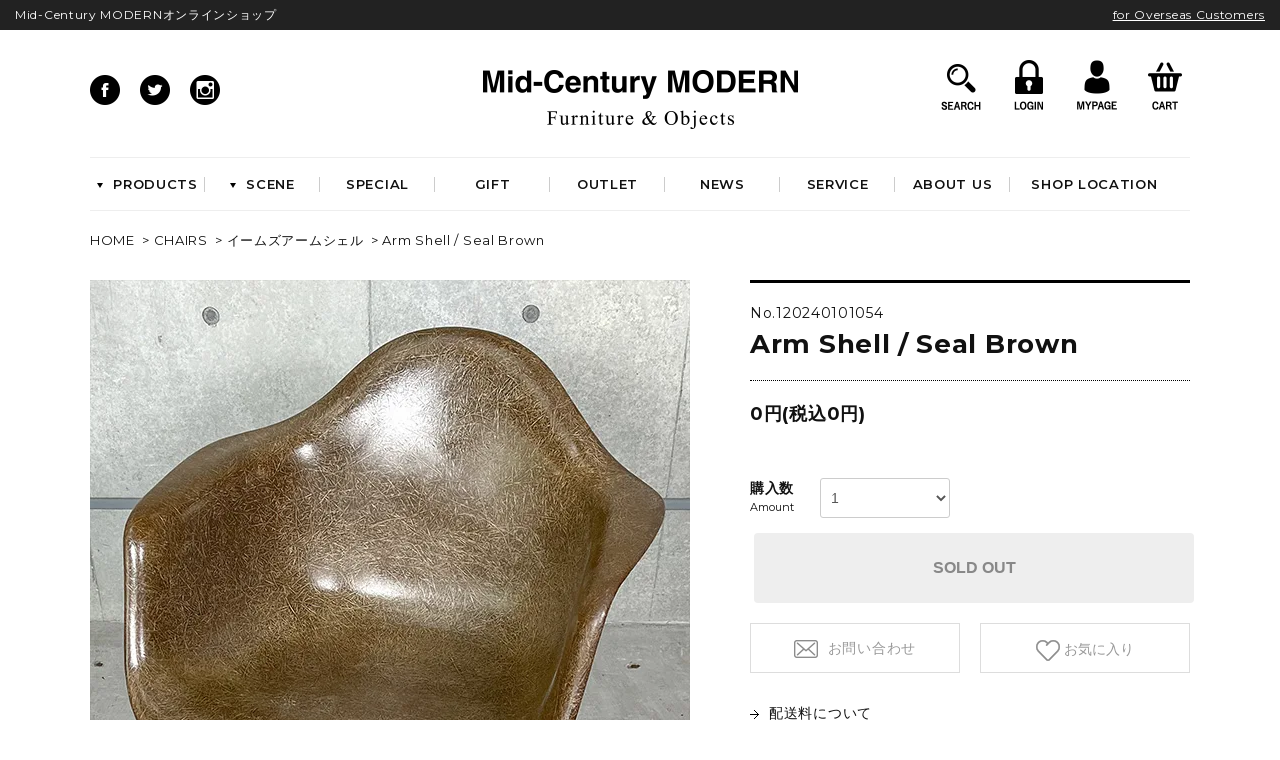

--- FILE ---
content_type: text/html; charset=EUC-JP
request_url: https://mid-centurymodern.com/?pid=181982955
body_size: 8684
content:
<!DOCTYPE html PUBLIC "-//W3C//DTD XHTML 1.0 Transitional//EN" "http://www.w3.org/TR/xhtml1/DTD/xhtml1-transitional.dtd">
<html xmlns:og="http://ogp.me/ns#" xmlns:fb="http://www.facebook.com/2008/fbml" xmlns:mixi="http://mixi-platform.com/ns#" xmlns="http://www.w3.org/1999/xhtml" xml:lang="ja" lang="ja" dir="ltr">
<head>
<meta http-equiv="content-type" content="text/html; charset=euc-jp" />
<meta http-equiv="X-UA-Compatible" content="IE=edge,chrome=1" />
<title>Arm Shell / Seal Brown - Mid-Century MODERN</title>
<meta name="Keywords" content="Arm Shell / Seal Brown,Mid-Century MODERN" />
<meta name="Description" content="「Mid-Century MODERN」ヴィンテージの椅子やテーブル、照明、収納家具などの他、ハーマンミラー社やヴィトラ社の正規現行品やショップオリジナルのラグマット、当時の家具と相性の良い時計などの雑貨、テーブルウェアなどを取り扱っています。中でもミッドセンチュリーのアイコン的アイテムともいえるイームズのシェルチェアは国内屈指の品揃えを誇ります。" />
<meta name="Author" content="" />
<meta name="Copyright" content="B&#039;s INTERNATIONAL" />
<meta http-equiv="content-style-type" content="text/css" />
<meta http-equiv="content-script-type" content="text/javascript" />
<link rel="stylesheet" href="https://mid-centurymodern.com/css/framework/colormekit.css" type="text/css" />
<link rel="stylesheet" href="https://mid-centurymodern.com/css/framework/colormekit-responsive.css" type="text/css" />
<link rel="stylesheet" href="https://img07.shop-pro.jp/PA01398/829/css/1/index.css?cmsp_timestamp=20260118173203" type="text/css" />
<link rel="stylesheet" href="https://img07.shop-pro.jp/PA01398/829/css/1/product.css?cmsp_timestamp=20260118173203" type="text/css" />

<link rel="alternate" type="application/rss+xml" title="rss" href="https://mid-centurymodern.com/?mode=rss" />
<link rel="shortcut icon" href="https://img07.shop-pro.jp/PA01398/829/favicon.ico?cmsp_timestamp=20260112143204" />
<script type="text/javascript" src="//ajax.googleapis.com/ajax/libs/jquery/1.11.0/jquery.min.js" ></script>
<meta property="og:title" content="Arm Shell / Seal Brown - Mid-Century MODERN" />
<meta property="og:description" content="「Mid-Century MODERN」ヴィンテージの椅子やテーブル、照明、収納家具などの他、ハーマンミラー社やヴィトラ社の正規現行品やショップオリジナルのラグマット、当時の家具と相性の良い時計などの雑貨、テーブルウェアなどを取り扱っています。中でもミッドセンチュリーのアイコン的アイテムともいえるイームズのシェルチェアは国内屈指の品揃えを誇ります。" />
<meta property="og:url" content="https://mid-centurymodern.com?pid=181982955" />
<meta property="og:site_name" content="Mid-Century MODERN" />
<meta property="og:image" content="https://img07.shop-pro.jp/PA01398/829/product/181982955.jpg?cmsp_timestamp=20240731121807"/>
<!-- Global site tag (gtag.js) - Google Analytics -->
<script async src="https://www.googletagmanager.com/gtag/js?id=UA-79686525-1"></script>
<script>
  window.dataLayer = window.dataLayer || [];
  function gtag(){dataLayer.push(arguments);}
  gtag('js', new Date());

  gtag('config', 'UA-79686525-1');
</script>
<meta name="facebook-domain-verification" content="lh8pva9h1360ii4zrhn8b5hhta7420" />
<script>
  var Colorme = {"page":"product","shop":{"account_id":"PA01398829","title":"Mid-Century MODERN"},"basket":{"total_price":0,"items":[]},"customer":{"id":null},"inventory_control":"product","product":{"shop_uid":"PA01398829","id":181982955,"name":"Arm Shell \/ Seal Brown","model_number":"120240101054","stock_num":0,"sales_price":0,"sales_price_including_tax":0,"variants":[],"category":{"id_big":2339799,"id_small":1},"groups":[{"id":2991823}],"members_price":0,"members_price_including_tax":0}};

  (function() {
    function insertScriptTags() {
      var scriptTagDetails = [];
      var entry = document.getElementsByTagName('script')[0];

      scriptTagDetails.forEach(function(tagDetail) {
        var script = document.createElement('script');

        script.type = 'text/javascript';
        script.src = tagDetail.src;
        script.async = true;

        if( tagDetail.integrity ) {
          script.integrity = tagDetail.integrity;
          script.setAttribute('crossorigin', 'anonymous');
        }

        entry.parentNode.insertBefore(script, entry);
      })
    }

    window.addEventListener('load', insertScriptTags, false);
  })();
</script>
<script async src="https://zen.one/analytics.js"></script>
</head>
<body>
<meta name="colorme-acc-payload" content="?st=1&pt=10029&ut=181982955&at=PA01398829&v=20260121183040&re=&cn=ca44a2aebd64ff81024a6a13daaaa8bb" width="1" height="1" alt="" /><script>!function(){"use strict";Array.prototype.slice.call(document.getElementsByTagName("script")).filter((function(t){return t.src&&t.src.match(new RegExp("dist/acc-track.js$"))})).forEach((function(t){return document.body.removeChild(t)})),function t(c){var r=arguments.length>1&&void 0!==arguments[1]?arguments[1]:0;if(!(r>=c.length)){var e=document.createElement("script");e.onerror=function(){return t(c,r+1)},e.src="https://"+c[r]+"/dist/acc-track.js?rev=3",document.body.appendChild(e)}}(["acclog001.shop-pro.jp","acclog002.shop-pro.jp"])}();</script><link href="https://fonts.googleapis.com/css?family=Montserrat:400,500,600,700,800,900" rel="stylesheet">
<div id="Header">
  <ul class="upper">
    <li class="shop">Mid-Century MODERNオンラインショップ</li>
    <li class="lang"><a href="/?mode=f4">for Overseas Customers</a></li>
  </ul>
  <div class="navigation">
    <div class="frame">
      <ul class="snsList">
        <li><a href="https://www.facebook.com/MidCenturyMODERN.Tokyo/" target="_blank"><img src="https://img21.shop-pro.jp/PA01398/829/etc/ico_cmn_fb.png" width="30" height="30" /></a></li>
        <li><a href="https://twitter.com/midcentury_mod" target="_blank"><img src="https://img21.shop-pro.jp/PA01398/829/etc/ico_cmn_twitter.png" width="30" height="30" /></a></li>
        <li><a href="https://www.instagram.com/midcenturymoderntokyo/" target="_blank"><img src="https://img21.shop-pro.jp/PA01398/829/etc/ico_cmn_insta.png" width="30" height="30" /></a></li>
      </ul>
			<h1 class="logo"><a href="./"><img src="https://img21.shop-pro.jp/PA01398/829/etc/ico_cmn_mcm.png" width="315" height="60" /></a></h1>
      <ul class="userList">
        <li>
					<a href="javascript:void(0);" class="btnSearch"><img src="https://img21.shop-pro.jp/PA01398/829/etc/ico_cmn_search.png" width="50" height="50" /></a>
				</li>
        
																				<li><a href="https://mid-centurymodern.com/?mode=login&shop_back_url=https%3A%2F%2Fmid-centurymodern.com%2F"><img src="https://img21.shop-pro.jp/PA01398/829/etc/ico_cmn_login.png" width="50" height="50" /></a></li>
														
        <li>
					<a href="https://mid-centurymodern.com/?mode=myaccount"><img src="https://img21.shop-pro.jp/PA01398/829/etc/ico_cmn_mypage.png" width="50" height="50" /></a>
				</li>
        <li><a href="https://mid-centurymodern.com/cart/proxy/basket?shop_id=PA01398829&shop_domain=mid-centurymodern.com"><img src="https://img21.shop-pro.jp/PA01398/829/etc/ico_cmn_cart.png" width="50" height="50" /></a></li>
      </ul>
      <div class="scroll">
        <ul class="menuList">
          <li class="product"><a href="javascript:void(0);"><img src="https://img21.shop-pro.jp/PA01398/829/etc/ico_cmn_arr_01.png" width="6" height="5" alt="&gt;" class="ico" />PRODUCTS</a></li>
          <li class="scene"><a href="javascript:void(0);"><img src="https://img21.shop-pro.jp/PA01398/829/etc/ico_cmn_arr_01.png" width="6" height="5" alt="&gt;" class="ico" />SCENE</a></li>
          <li class="topics"><a href="/?mode=f1">SPECIAL</a></li>
          <li class="gift"><a href="/?mode=grp&gid=1692044 ">GIFT</a></li>
          <li class="outlet"><a href="/?mode=grp&gid=1692043">OUTLET</a></li>
          <li class="news"><a href="https://news.mid-centurymodern.com/">NEWS</a></li>
					<li class="about"><a href="/?mode=f5">SERVICE</a></li>
					<li class="about"><a href="/?mode=f3">ABOUT US</a></li>
          <li class="location"><a href="/#TopShop">SHOP LOCATION</a></li>
        </ul>
      </div>
    </div>
  </div>
  <div class="pulldown">
    <ul class="pdList">
      <li class="pdProducts">
        <div class="frame">
          <div class="wrap">
            <dl>
              <dt><a href="/?mode=cate&cbid=2339799&csid=0"><img src="https://img21.shop-pro.jp/PA01398/829/etc/ico_cmn_arr_03.png" width="15" height="15" alt="&gt;" class="ico" />CHAIRS</a></dt>
							<dd><a href="/?mode=cate&cbid=2339799&csid=1">イームズアームシェル</a></dd>
							<dd><a href="/?mode=cate&cbid=2339799&csid=2">イームズサイドシェル</a></dd>
							<dd><a href="/?mode=cate&cbid=2339799&csid=3">イームズベース</a></dd>
							<dd><a href="/?mode=cate&cbid=2339799&csid=4">ダイニングチェア</a></dd>
							<dd><a href="/?mode=cate&cbid=2339799&csid=5">ラウンジチェア</a></dd>
							<dd><a href="/?mode=cate&cbid=2339799&csid=6">ワークチェア</a></dd>
							<dd><a href="/?mode=cate&cbid=2339799&csid=7">ベンチ&amp;スツール</a></dd>
							<dd><a href="/?mode=cate&cbid=2339799&csid=8">シートパッド&amp;クッション</a></dd>
							<dd><a href="/?mode=cate&cbid=2339799&csid=9">パーツ&amp;リペア</a></dd>
            </dl>
          </div>
          <div class="wrap">
            <dl>
              <dt><a href="/?mode=cate&cbid=2340638&csid=0"><img src="https://img21.shop-pro.jp/PA01398/829/etc/ico_cmn_arr_03.png" width="15" height="15" alt="&gt;" class="ico" />TABLES</a></dt>
							<dd><a href="/?mode=cate&cbid=2340638&csid=1">ダイニングテーブル</a></dd>
							<dd><a href="/?mode=cate&cbid=2340638&csid=2">コーヒーテーブル</a></dd>
							<dd><a href="/?mode=cate&cbid=2340638&csid=3">サイドテーブル</a></dd>
							<dd><a href="/?mode=cate&cbid=2340638&csid=4">デスク&amp;ビューロ</a></dd>
              <dt><a href="/?mode=cate&cbid=2340639&csid=0"><img src="https://img21.shop-pro.jp/PA01398/829/etc/ico_cmn_arr_03.png" width="15" height="15" alt="&gt;" class="ico" />LIGHTING</a></dt>
							<dd><a href="/?mode=cate&cbid=2340639&csid=1">シーリングライト</a></dd>
							<dd><a href="/?mode=cate&cbid=2340639&csid=2">フロアライト</a></dd>
							<dd><a href="/?mode=cate&cbid=2340639&csid=3">テーブルライト&amp;タスクライト</a></dd>
							<dd><a href="/?mode=cate&cbid=2340639&csid=4">電球</a></dd>
              <dt><a href="/?mode=cate&cbid=2340640&csid=0"><img src="https://img21.shop-pro.jp/PA01398/829/etc/ico_cmn_arr_03.png" width="15" height="15" alt="&gt;" class="ico" />SOFAS</a></dt>
							<dd><a href="/?mode=cate&cbid=2340640&csid=1">2人掛けソファ</a></dd>
							<dd><a href="/?mode=cate&cbid=2340640&csid=2">3人掛けソファ</a></dd>
							<dd><a href="/?mode=cate&cbid=2340640&csid=3">デイベッド</a></dd>
            </dl>
          </div>
          <div class="wrap">
            <dl>
              <dt><a href="/?mode=cate&cbid=2340641&csid=0"><img src="https://img21.shop-pro.jp/PA01398/829/etc/ico_cmn_arr_03.png" width="15" height="15" alt="&gt;" class="ico" />STORAGE</a></dt>
							<dd><a href="/?mode=cate&cbid=2340641&csid=1">キャビネット&amp;サイドボード</a></dd>
							<dd><a href="/?mode=cate&cbid=2340641&csid=2">シェルフ&amp;チェスト</a></dd>
							<dd><a href="/?mode=cate&cbid=2340641&csid=3">ラック&amp;スタンド</a></dd>
              <dt><a href="/?mode=cate&cbid=2340642&csid=0"><img src="https://img21.shop-pro.jp/PA01398/829/etc/ico_cmn_arr_03.png" width="15" height="15" alt="&gt;" class="ico" />RUGS</a></dt>
							<dd><a href="/?mode=cate&cbid=2340642&csid=1">ベーシックラグマット</a></dd>
							<dd><a href="/?mode=cate&cbid=2340642&csid=2">デザイナーズラグマット</a></dd>
							<dd><a href="/?mode=cate&cbid=2340642&csid=3">特注品</a></dd>
              <dt><a href="/?mode=cate&cbid=2340643&csid=0"><img src="https://img21.shop-pro.jp/PA01398/829/etc/ico_cmn_arr_03.png" width="15" height="15" alt="&gt;" class="ico" />KITCHEN</a></dt>
							<dd><a href="/?mode=cate&cbid=2340643&csid=1">テーブルウエア</a></dd>
							<dd><a href="/?mode=cate&cbid=2340643&csid=2">クックウェア</a></dd>
							<dd><a href="/?mode=cate&cbid=2340643&csid=3">キッチン雑貨</a></dd>
            </dl>
          </div>
          <div class="wrap">
            <dl>
              <dt><a href="/?mode=cate&cbid=2340644&csid=0"><img src="https://img21.shop-pro.jp/PA01398/829/etc/ico_cmn_arr_03.png" width="15" height="15" alt="&gt;" class="ico" />HOME ACCESSORIES</a></dt>
							<dd><a href="/?mode=cate&cbid=2340644&csid=1">インテリア雑貨</a></dd>
							<dd><a href="/?mode=cate&cbid=2340644&csid=2">クロック</a></dd>
							<dd><a href="/?mode=cate&cbid=2340644&csid=3">アート&amp;オブジェ</a></dd>
							<dd><a href="/?mode=cate&cbid=2340644&csid=4">ポスター&amp;ファブリック</a></dd>
							<dd><a href="/?mode=cate&cbid=2340644&csid=5">ファッション</a></dd>
							<dd><a href="/?mode=cate&cbid=2340644&csid=6">フレグランス</a></dd>
							<dd><a href="/?mode=cate&cbid=2340644&csid=7">ブック&amp;トイ</a></dd>
							<dd><a href="/?mode=cate&cbid=2340644&csid=8">etc.</a></dd>
              <dt><a href="/?mode=cate&cbid=2340645&csid=0"><img src="https://img21.shop-pro.jp/PA01398/829/etc/ico_cmn_arr_03.png" width="15" height="15" alt="&gt;" class="ico" />GARDEN&amp;OUTDOOR</a></dt>
							<dd><a href="/?mode=cate&cbid=2340645&csid=1">アウトドアファニチャー</a></dd>
							<dd><a href="/?mode=cate&cbid=2340645&csid=2">ベース&amp;プランター</a></dd>
							<dd><a href="/?mode=cate&cbid=2340645&csid=3">植物</a></dd>
            </dl>
          </div>
        </div>
      </li>
      <li class="pdScene">
        <div class="frame">
          <ul class="scList">
            <li>
              <a href="/?mode=grp&gid=1691980"><span class="thumb"><img src="https://img21.shop-pro.jp/PA01398/829/etc/img_hed_entryway.png" width="140" height="140" alt="ENTRYWAY" /></span>ENTRYWAY</a>
            </li>
            <li>
              <a href="/?mode=grp&gid=1691988"><span class="thumb"><img src="https://img21.shop-pro.jp/PA01398/829/etc/img_hed_living.png" width="140" height="140" alt="LIVING" /></span>LIVING</a>
            </li>
            <li>
              <a href="/?mode=grp&gid=1691990"><span class="thumb"><img src="https://img21.shop-pro.jp/PA01398/829/etc/img_hed_dining.png" width="140" height="140" alt="DINING" /></span>DINING</a>
            </li>
            <li>
              <a href="/?mode=grp&gid=1691992"><span class="thumb"><img src="https://img21.shop-pro.jp/PA01398/829/etc/img_hed_workspace.png" width="140" height="140" alt="WORKSPACE" /></span>WORKSPACE</a>
            </li>
            <li>
              <a href="/?mode=grp&gid=1701431"><span class="thumb"><img src="https://img21.shop-pro.jp/PA01398/829/etc/img_hed_bedroom.png" width="140" height="140" alt="BEDROOM" /></span>BEDROOM</a>
            </li>
            <li>
              <a href="/?mode=grp&gid=1691993"><span class="thumb"><img src="https://img21.shop-pro.jp/PA01398/829/etc/img_hed_bathroom.png" width="140" height="140" alt="BATHROOM" /></span>BATHROOM</a>
            </li>
            <li>
              <a href="/?mode=grp&gid=1691994"><span class="thumb"><img src="https://img21.shop-pro.jp/PA01398/829/etc/img_hed_outdoor.png" width="140" height="140" alt="OUTDOOR" /></span>OUTDOOR</a>
            </li>
          </ul>
        </div>
      </li>
    </ul>
  </div>
</div>
<div id="Bread">
<div class="frame">
<ul class="breadList">
<li><a href="./">HOME</a></li>
<li>&nbsp;&gt;&nbsp;<a href="?mode=cate&cbid=2339799&csid=0&sort=n">CHAIRS</a></li>
<li>&nbsp;&gt;&nbsp;<a href="?mode=cate&cbid=2339799&csid=1&sort=n">イームズアームシェル</a></li>
<li>&nbsp;&gt;&nbsp;Arm Shell / Seal Brown</li>
</ul>
</div>
</div>
<div id="Content">
<div id="product">
<div class="frame">
<form name="product_form" method="post" action="https://mid-centurymodern.com/cart/proxy/basket/items/add">

<div id="pdc-image">
<div class="mainImage">
<img src="https://img07.shop-pro.jp/PA01398/829/product/181982955.jpg?cmsp_timestamp=20240731121807" class="largeImage" />
<div class="left"></div>
<div class="right"></div>
</div>
<div class="subImage">
<ul class="thumbs">
<li class="thumb act">
<a href="javascript:void(0)">
<img src="https://img07.shop-pro.jp/PA01398/829/product/181982955.jpg?cmsp_timestamp=20240731121807" class="smallImage" />
</a>
</li>
<li class="thumb ">
<a href="javascript:void(0)">
<img src="https://img07.shop-pro.jp/PA01398/829/product/181982955_o1.jpg?cmsp_timestamp=20240731121807" class="smallImage" />
</a>
</li>
<li class="thumb ">
<a href="javascript:void(0)">
<img src="https://img07.shop-pro.jp/PA01398/829/product/181982955_o2.jpg?cmsp_timestamp=20240731121807" class="smallImage" />
</a>
</li>
<li class="thumb ">
<a href="javascript:void(0)">
<img src="https://img07.shop-pro.jp/PA01398/829/product/181982955_o3.jpg?cmsp_timestamp=20240731121807" class="smallImage" />
</a>
</li>
<li class="thumb ">
<a href="javascript:void(0)">
<img src="https://img07.shop-pro.jp/PA01398/829/product/181982955_o4.jpg?cmsp_timestamp=20240731121807" class="smallImage" />
</a>
</li>
<li class="thumb ">
<a href="javascript:void(0)">
<img src="https://img07.shop-pro.jp/PA01398/829/product/181982955_o5.jpg?cmsp_timestamp=20240731121807" class="smallImage" />
</a>
</li>
<li class="thumb ">
<a href="javascript:void(0)">
<img src="https://img07.shop-pro.jp/PA01398/829/product/181982955_o6.jpg?cmsp_timestamp=20240731121807" class="smallImage" />
</a>
</li>
<li class="thumb ">
<a href="javascript:void(0)">
<img src="https://img07.shop-pro.jp/PA01398/829/product/181982955_o7.jpg?cmsp_timestamp=20240731121807" class="smallImage" />
</a>
</li>
</ul>
</div>
</div>


<div id="pdc-info">
<div class="number">
<span>No.120240101054</span>
</div>
<h2 class="name">
<span>Arm Shell / Seal Brown</span>
</h2>

<ul class="product-order-price">
	
<li>0円(税込0円)</li>
	

</ul>


<div class="option">	
<div class="option-item">
<div class="label"><div class="jp">購入数</div></div>
<div class="input">
<select name="product_num">
<option value="1">1</option>
<option value="2">2</option>
<option value="3">3</option>
<option value="4">4</option>
<option value="5">5</option>
<option value="6">6</option>
<option value="7">7</option>
<option value="8">8</option>
<option value="9">9</option>
<option value="10">10</option>
</select>
</div>
</div>
	
</div>

	

<div class="product-order">
<div class="row product-order-input">
<div class="col col-lg-3">
<button class="btn-soldout btn-01 btn-lg " type="button" disabled="disabled">SOLD OUT</button>
</div>
<p class="stock_error"></p>
</div>
</div>


<ul class="contactList">
<li class="inquiry">
<a href="https://mcmtokyo.shop-pro.jp/customer/products/181982955/inquiries/new">
お問い合わせ
</a>
</li>	
<li class="favorite">
<button type="button" class="favorite-button"  data-favorite-button-selector="DOMSelector" data-product-id="181982955" data-added-class="fav-items">
お気に入り
</button>
</li>
</ul>
<ul class="deliveryList">
<li><a href="https://mid-centurymodern.com/?mode=sk"><img src="https://img21.shop-pro.jp/PA01398/829/etc/ico_cmn_arr_04.png" class="ico" width="9" height="9"/>配送料について</a></li>
<li><a href="https://mid-centurymodern.com/?mode=sk#info"><img src="https://img21.shop-pro.jp/PA01398/829/etc/ico_cmn_arr_04.png" class="ico" width="9" height="9"/>特定商取引法に基づく表記</a></li>
<li><a href="/?mode=f4"><img src="https://img21.shop-pro.jp/PA01398/829/etc/ico_cmn_arr_04.png" class="ico" width="9" height="9"/>International Delivery</a></li>
</ul>
<div class="sns">
<div class="line-it-button" data-lang="ja" data-type="share-a" data-ver="3"
                         data-color="default" data-size="small" data-count="false" style="display: none;"></div>
                       <script src="https://www.line-website.com/social-plugins/js/thirdparty/loader.min.js" async="async" defer="defer"></script>
<a href="https://twitter.com/share" class="twitter-share-button" data-url="https://mid-centurymodern.com/?pid=181982955" data-text="" data-lang="ja" >ツイート</a>
<script charset="utf-8">!function(d,s,id){var js,fjs=d.getElementsByTagName(s)[0],p=/^http:/.test(d.location)?'http':'https';if(!d.getElementById(id)){js=d.createElement(s);js.id=id;js.src=p+'://platform.twitter.com/widgets.js';fjs.parentNode.insertBefore(js,fjs);}}(document, 'script', 'twitter-wjs');</script>

</div>	
	
</div>

<input type="hidden" name="user_hash" value="7af3cbd52d8321ef978ef23b6c0b57a8"><input type="hidden" name="members_hash" value="7af3cbd52d8321ef978ef23b6c0b57a8"><input type="hidden" name="shop_id" value="PA01398829"><input type="hidden" name="product_id" value="181982955"><input type="hidden" name="members_id" value=""><input type="hidden" name="back_url" value="https://mid-centurymodern.com/?pid=181982955"><input type="hidden" name="reference_token" value="ba6195c07e4345a6bc3afc4f19c1c66f"><input type="hidden" name="shop_domain" value="mid-centurymodern.com">
</form>
</div>

<div id="explain">
<div class="frame">
<div class="right"><b>MANUFACTURER</b><br>Herman Miller<br><br><b>DESIGN</b><br>Charles & Ray Eames<br><br><b>COLOR</b><br>Seal Brown<br><br><b>SIZE</b><br>W620・D620･H mm</div><div class="left">1960年代に生産された「Arm Shell / Seal Brown」<br><br>ホットチョコレートのような温かみのあるブラウンにグラスファイバーの織り交ざったコントラストがとても美しい一脚。<br><br>市場での人気も高く、近年Seal Brownも入手困難の傾向にある。<br><br>※ベース（脚）は別売りですので、座面のみの価格です。<br><br><br>※Vintage品の為、細かなスレやキズがございます。また、商品の撮影環境の影響やご覧頂くモニター環境などで画面の色は実際の色と異なっている場合がございます。</div><br />

</div>
</div>
	



</div>
<script type="text/javascript">
$(function () {
$('.product-init-num').change(function(){
var txt  = $(this).val();
var han = txt.replace(/[Ａ-Ｚａ-ｚ０-９]/g,function(s){return String.fromCharCode(s.charCodeAt(0)-0xFEE0)});
$(this).val(han);
});
mainImage();
setEnglish();
});
function mainImage(){
if($('#pdc-image .thumbs li').length==0){
$('#pdc-image .mainImage .left').css({"display":"none"});
$('#pdc-image .mainImage .right').css({"display":"none"});
}else{
$('#pdc-image .mainImage .left').click(function(){
var all = $('#pdc-image .thumbs li').length;
var idx = $('#pdc-image .thumbs li.act').index('#pdc-image .thumbs li');					
if(idx==0){
idx=all-1;
}else{
idx--;
}
var src = $('#pdc-image .thumbs li img').eq(idx).attr("src");
$('#pdc-image .thumbs li').removeClass('act');
$('#pdc-image .thumbs li').eq(idx).addClass('act');				
$("#pdc-image .largeImage").attr("src",src);
});
$('#pdc-image .mainImage .right').click(function(){
var all = $('#pdc-image .thumbs li').length;
var idx = $('#pdc-image .thumbs li.act').index('#pdc-image .thumbs li');					
if(idx==all-1){
idx=0;
}else{
idx++;
}
var src = $('#pdc-image .thumbs li img').eq(idx).attr("src");
$('#pdc-image .thumbs li').removeClass('act');
$('#pdc-image .thumbs li').eq(idx).addClass('act');				
$('#pdc-image .largeImage').attr('src',src);
});
}		
$('#pdc-image .thumbs li').each(function(){
$(this).click(function(){
var src = $(this).find('.smallImage').attr('src');
$('#pdc-image .largeImage').attr('src',src);
$('#pdc-image .thumbs li').removeClass('act');
$(this).addClass('act');		
});
});
}
function setEnglish(){
$("#pdc-info .option .option-item .jp").each(function(i,elem) {
switch($(elem).text()){
case "購入数":$(elem).after('<div class="en">Amount</div>');break;
case "色":$(elem).after('<div class="en">Color</div>');break;
case "サイズ":$(elem).after('<div class="en">Size</div>');break;
}
});
$("#pdc-info .btn-cart span").append(" Add to Cart");	
}
</script></div>





<div id="Footer">
  <div class="products">
    <div class="frame">
      <div class="wrap">
        <dl>
          <dt><a href="/?mode=cate&cbid=2339799&csid=0">CHAIRS</a></dt>
          <dd><a href="/?mode=cate&cbid=2339799&csid=1">イームズアームシェル</a></dd>
					<dd><a href="/?mode=cate&cbid=2339799&csid=2">イームズサイドシェル</a></dd>
					<dd><a href="/?mode=cate&cbid=2339799&csid=3">イームズベース</a></dd>
					<dd><a href="/?mode=cate&cbid=2339799&csid=4">ダイニングチェア</a></dd>
					<dd><a href="/?mode=cate&cbid=2339799&csid=5">ラウンジチェア</a></dd>
					<dd><a href="/?mode=cate&cbid=2339799&csid=6">ワークチェア</a></dd>
					<dd><a href="/?mode=cate&cbid=2339799&csid=7">ベンチ&amp;スツール</a></dd>
					<dd><a href="/?mode=cate&cbid=2339799&csid=8">シートパッド&amp;クッション</a></dd>
					<dd><a href="/?mode=cate&cbid=2339799&csid=9">パーツ&amp;リペア</a></dd>
        </dl>
      </div>
      <div class="wrap">
        <dl>
          <dt><a href="/?mode=cate&cbid=2340638&csid=0">TABLES</a></dt>
					<dd><a href="/?mode=cate&cbid=2340638&csid=1">ダイニングテーブル</a></dd>
					<dd><a href="/?mode=cate&cbid=2340638&csid=2">コーヒーテーブル</a></dd>
					<dd><a href="/?mode=cate&cbid=2340638&csid=3">サイドテーブル</a></dd>
					<dd><a href="/?mode=cate&cbid=2340638&csid=4">デスク&amp;ビューロ</a></dd>
          <dt><a href="/?mode=cate&cbid=2340639&csid=0">LIGHTING</a></dt>
					<dd><a href="/?mode=cate&cbid=2340639&csid=1">シーリングライト</a></dd>
					<dd><a href="/?mode=cate&cbid=2340639&csid=2">フロアライト</a></dd>
					<dd><a href="/?mode=cate&cbid=2340639&csid=3">テーブルライト&amp;タスクライト</a></dd>
					<dd><a href="/?mode=cate&cbid=2340639&csid=4">電球</a></dd>
          <dt><a href="/?mode=cate&cbid=2340640&csid=0">SOFAS</a></dt>
					<dd><a href="/?mode=cate&cbid=2340640&csid=1">2人掛けソファ</a></dd>
					<dd><a href="/?mode=cate&cbid=2340640&csid=2">3人掛けソファ</a></dd>
					<dd><a href="/?mode=cate&cbid=2340640&csid=3">デイベッド</a></dd>
        </dl>
      </div>
      <div class="wrap">
        <dl>
          <dt><a href="/?mode=cate&cbid=2340641&csid=0">STORAGE</a></dt>
					<dd><a href="/?mode=cate&cbid=2340641&csid=1">キャビネット&amp;サイドボード</a></dd>
					<dd><a href="/?mode=cate&cbid=2340641&csid=2">シェルフ&amp;チェスト</a></dd>
					<dd><a href="/?mode=cate&cbid=2340641&csid=3">ラック&amp;スタンド</a></dd>
          <dt><a href="/?mode=cate&cbid=2340642&csid=0">RUGS</a></dt>
					<dd><a href="/?mode=cate&cbid=2340642&csid=1">ベーシックラグマット</a></dd>
					<dd><a href="/?mode=cate&cbid=2340642&csid=2">デザイナーズラグマット</a></dd>
					<dd><a href="/?mode=cate&cbid=2340642&csid=3">特注品</a></dd>
          <dt><a href="/?mode=cate&cbid=2340643&csid=0">KITCHEN</a></dt>
					<dd><a href="/?mode=cate&cbid=2340643&csid=1">テーブルウエア</a></dd>
					<dd><a href="/?mode=cate&cbid=2340643&csid=2">クックウェア</a></dd>
					<dd><a href="/?mode=cate&cbid=2340643&csid=3">キッチン雑貨</a></dd>
        </dl>
      </div>
      <div class="wrap">
        <dl>
          <dt><a href="/?mode=cate&cbid=2340644&csid=0">HOME ACCESSORIES</a></dt>
					<dd><a href="/?mode=cate&cbid=2340644&csid=1">インテリア雑貨</a></dd>
					<dd><a href="/?mode=cate&cbid=2340644&csid=2">クロック</a></dd>
					<dd><a href="/?mode=cate&cbid=2340644&csid=3">アート&amp;オブジェ</a></dd>
					<dd><a href="/?mode=cate&cbid=2340644&csid=4">ポスター&amp;ファブリック</a></dd>
					<dd><a href="/?mode=cate&cbid=2340644&csid=5">ファッション</a></dd>
					<dd><a href="/?mode=cate&cbid=2340644&csid=6">フレグランス</a></dd>
					<dd><a href="/?mode=cate&cbid=2340644&csid=7">ブック&amp;トイ</a></dd>
					<dd><a href="/?mode=cate&cbid=2340644&csid=8">etc.</a></dd>
          <dt><a href="/?mode=cate&cbid=2340645&csid=0">GARDEN&amp;OUTDOOR</a></dt>
					<dd><a href="/?mode=cate&cbid=2340645&csid=1">アウトドアファニチャー</a></dd>
					<dd><a href="/?mode=cate&cbid=2340645&csid=2">ベース&amp;プランター</a></dd>
					<dd><a href="/?mode=cate&cbid=2340645&csid=3">植物</a></dd>
        </dl>
      </div>
    </div>
  </div>
  <div class="frame">
		<div class="googleMap">
			<iframe src="https://www.google.com/maps/embed?pb=!1m18!1m12!1m3!1d3242.9372209274156!2d139.7462163158099!3d35.62927414042593!2m3!1f0!2f0!3f0!3m2!1i1024!2i768!4f13.1!3m3!1m2!1s0x60188b60dd9fcfb9%3A0x7bcc75fa3e8ddc9f!2sMid-Century+MODERN!5e0!3m2!1sja!2sjp!4v1508929999719" width="460" height="240" frameborder="0" style="border:0" allowfullscreen></iframe>
		</div>
		<div class="shopInfo">
			<div class="logo"><a href="./"><img src="https://img21.shop-pro.jp/PA01398/829/etc/ico_cmn_mcm.png" width="280" height="53" /></a></div>
			<div class="address">
      〒153-0042<br>
			東京都目黒区青葉台1-29-6 1F<br>
      Tel：03-6451-4531<br>営業時間：11:00 - 20:00 
      </div>
      <div class="btnFooter">
      	<a class="btnGoogleMap" href="https://maps.app.goo.gl/6MHDJ8wwaas3xiY56" target="_blank">
          Google Map<img src="https://img21.shop-pro.jp/PA01398/829/etc/ico_cmn_arr_05.png" alt="&gt;" width="5" height="9" class="ico"/>
       </a>
      </div>
		</div>
		<div class="site">
			<ul class="fotList">
				<li><a href="https://mid-centurymodern.com/?mode=sk">SITE POLICY</a></li>
				<li><a href="https://mid-centurymodern.com/?mode=privacy">PRIVACY POLICY</a></li>
				<li><a href="https://mid-centurymodern.com/?mode=sk">配送料について</a></li>
				<li><a href="https://mid-centurymodern.com/?mode=sk#info">特定商取引法に基づく表記</a></li>
				<li><a href="https://mid-centurymodern.com/?mode=sk#info">古物商営業法に基づく表記</a></li>
				<li class="copy">&copy; B's INTERNATIONAL</li>
			</ul>
		</div>
  </div>
</div>
<div id="SearchMenuShade">
	<a href="javascript:void(0);" class="btnClose">
  <img src="https://img21.shop-pro.jp/PA01398/829/etc/ico_cmn_close.png" width="30" height="30" 	alt="CLOSE" />
 </a>
</div>	
<div id="SearchMenu">
	<div class="shade">
		<li class="search">
		<form action="https://mid-centurymodern.com/" method="GET" id="search" class="header-search">
		<input type="hidden" name="mode" value="srh" /><input type="hidden" name="sort" value="n" />
		<input type="text" name="keyword" class="header-search__box">
		<input type="submit" value="検索" class="btn" />
		</form>
		</li>
	</div>
</div>
<script type="text/javascript" src="/js/cart.js" ></script>
<script type="text/javascript" src="/js/product_stock.js" ></script>
<script type="text/javascript">
$(function(){
  var pdPdc = $("#Header .pulldown .pdProducts").height();
  var pdSce = $("#Header .pulldown .pdScene").height();
  $("#Header .pulldown .pdProducts,#Header .pulldown .pdScene").css({"height":"0","visibility":"visible"});
  $("#Header .menuList .product a,#Header .pulldown .pdProducts").mouseover(function(){
    $("#Header .pulldown .pdProducts").css({height:pdPdc+"px"});
  }).mouseout(function(){
    $("#Header .pulldown .pdProducts").css({height:0});
  });
  $("#Header .menuList .scene a,#Header .pulldown .pdScene").mouseover(function(){
    $("#Header .pulldown .pdScene").css({height:pdSce+"px"});
  }).mouseout(function(){
    $("#Header .pulldown .pdScene").css({height:0});
  });
	$("#Header .btnSearch,#SearchMenuShade").click(function(){
		if($("#SearchMenu").hasClass("open")){
			$("#SearchMenu").removeClass("open");
			$("#SearchMenu,#SearchMenuShade").stop().animate(
        {"opacity":"0"},
        {duration:300,complete:function(){
				$("SearchMenu,#SearchMenuShade").css({"display":"none"});
				}});	
		}else{
			$("#SearchMenu").addClass("open");
			$("#SearchMenu,#SearchMenuShade").css({"display":"block"});
			$("#SearchMenu,#SearchMenuShade").stop().animate({"opacity":"1"},{duration:300,complete:function(){}});
		}
	});
	/* Special */
	if($('#Special').length){
		$(".breadList").append("<li>&nbsp;&gt;&nbsp;"+$("title").text()+"</li>");
		var tpc_h = chkHeight($("#Special .tpcList li .txt"));
		$("#Special .tpcList li .txt").css({"height":tpc_h+"px"});
	}	
	/* TopicList */
	if($('#TopicList').length){
		/*$(".breadList").append("<li>&nbsp;&gt;&nbsp;"+$("title").text()+"</li>");*/
		var tpc_h = chkHeight($("#TopicList .tpcList li .txt"));
		$("#TopicList .tpcList li .txt").css({"height":tpc_h+"px"});
	}
	/* Option */
	if($('#Option').length){
		$(".breadList").append("<li>&nbsp;&gt;&nbsp;"+$("title").text()+"</li>");
		var opc_txt01 = chkHeight($("#Option .optList li .txt01"));
		var opc_txt02 = chkHeight($("#Option .optList li .txt02"));
		$("#Option .optList li .txt01").css({"height":opc_txt01+"px"});
		$("#Option .optList li .txt02").css({"height":opc_txt02+"px"});
		$(".cart *").removeAttr("style");
	}	
	/* About Us */
	if($("#About").length){
		$(".breadList").append("<li>&nbsp;&gt;&nbsp;"+$("title").text()+"</li>");
	}
	/* Overseas */
	if($("#Overseas").length){
		$(".breadList").append("<li>&nbsp;&gt;&nbsp;"+$("title").text()+"</li>");
	}
	/* Service */
	if($("#Service").length){
		$(".breadList").append("<li>&nbsp;&gt;&nbsp;"+$("title").text()+"</li>");
	}
});
function chkHeight(_t){
	var _h=0;
 	_t.each(function(){
		if($(this).height()>_h){_h=$(this).height();}
  });
	return _h;
};
</script> <script type="text/javascript" src="https://mid-centurymodern.com/js/cart.js" ></script>
<script type="text/javascript" src="https://mid-centurymodern.com/js/async_cart_in.js" ></script>
<script type="text/javascript" src="https://mid-centurymodern.com/js/product_stock.js" ></script>
<script type="text/javascript" src="https://mid-centurymodern.com/js/js.cookie.js" ></script>
<script type="text/javascript" src="https://mid-centurymodern.com/js/favorite_button.js" ></script>
</body></html>

--- FILE ---
content_type: text/css
request_url: https://img07.shop-pro.jp/PA01398/829/css/1/product.css?cmsp_timestamp=20260118173203
body_size: 6430
content:
@charset "euc-jp";

/** pdcImage **/

#pdc-image{float:left;width:600px;text-align:center;}
#pdc-image .mainImage{position:relative;margin-bottom:17px;}
#pdc-image .mainImage .left{position:absolute;top:0;left:0;width:50%;min-height:600px;cursor:pointer;opacity:0;transition: 0.3s ease-in-out;}
#pdc-image .mainImage .left:hover{opacity:1;}
#pdc-image .mainImage .right{position:absolute;top:0;right:0;width:50%;min-height:600px;cursor:pointer;opacity:0;transition: 0.3s ease-in-out;}
#pdc-image .mainImage .right:hover{opacity:1;}
#pdc-image .mainImage .left::after{position:absolute;top:50%;left:20px;margin:-15px 0 0 0;width: 30px;height:30px;border-right: 1px solid #000;border-top: 1px solid #000;content: "";display: block;transform: rotate(-135deg);}
#pdc-image .mainImage .right::after {position:absolute;top:50%;right:20px;margin:-15px 0 0 0;width: 30px;height:30px;border-right: 1px solid #000;border-top: 1px solid #000;content: "";display: block;transform: rotate(45deg);}
#pdc-image .subImage{text-align:left;}
#pdc-image .subImage .thumbs{letter-spacing:-0.4em;}
#pdc-image .subImage .thumb{display:inline-block;height:60px;width:60px;margin:0 17px 17px 0;}
#pdc-image .subImage .thumb:nth-child(8n){margin:0 0 17px;}
#pdc-image .subImage .thumb img{height:60px;width:auto;}
#pdc-image .subImage .thumb a{display:block;}
#pdc-image .explain{text-align:left;padding:60px 0 90px;}

/** pdcInformation **/

#pdc-info{float:right;padding:20px 0 0;width:440px;text-align: left;font-size: 14px;border-top:3px solid #000;}
#pdc-info .number{padding:0 0 5px 0;font-size:14px;font-weight:normal;}
#pdc-info .name{padding:0 0 20px;font-size:26px;font-weight:bold;line-height:1.2;border-bottom:1px dotted #000;}
#pdc-info .name img.new_mark_img1,
#pdc-info .name img.new_mark_img2{width:32px;height:11px;line-height:11px;vertical-align:baseline;}
#pdc-info .explain .color{padding:15px 0 0 0;}
#pdc-info .product-order-price{margin:20px 0 50px;}
#pdc-info .product-order-price li{font-size:18px;font-weight:bold;}
#pdc-info .product-order-price li.product-order-discount{}
#pdc-info .product-order-price li.product-teika-price{padding:5px 0 0 0;font-size:13px;font-weight:normal;}
#pdc-info .option:after{content: ".";display: block;height: 0;font-size:0;clear: both;visibility:hidden;}
#pdc-info .option .option-item{float:left;margin:0 0 15px;width:200px;}
#pdc-info .option .option-item:nth-child(2n){float:right;}
#pdc-info .option .option-item:after{content: ".";display: block;height: 0;font-size:0;clear: both;visibility:hidden;}
#pdc-info .option .option-item .label{float:left;width:70px;}
#pdc-info .option .option-item .input{float:right;width:130px;}
#pdc-info .option .option-item .input select{width:130px;height:40px;}
#pdc-info .option .option-item .jp{font-size:14px;font-weight:bold;}
#pdc-info .option .option-item .en{font-size:11px;letter-spacing:0;}
#pdc-info .stock_error{clear:both;padding:20px 0 0 0;}
#pdc-info .btn-cart{display:block;color:#fff;font-size:16px;font-weight:bold;margin:0;width:440px;height:70px;line-height:70px;-webkit-transition:0.3s ease-in-out;-moz-transition:0.3s ease-in-out;-o-transition:0.3s ease-in-out;transition:0.3s ease-in-out;background-color:#07a8d0;border:none;border-radius:4px;vertical-align:middle;}
#pdc-info .btn-cart:hover{opacity:0.7;filter:alpha(opacity=70);}
#pdc-info .btn-soldout{display:block;color:#888;font-size:16px;font-weight:bold;margin:0;width:440px;height:70px;line-height:50px;background-color:#eee;border:none;border-radius:4px;vertical-align:middle;}
#pdc-info .contactList{}
#pdc-info .contactList:after{content: ".";display: block;height: 0;font-size:0;clear: both;visibility:hidden;}
#pdc-info .contactList .inquiry{float:left;width:210px;}
#pdc-info .contactList .inquiry a{display:block;height:48px;line-height:48px;border:solid 1px #ddd;color:#999;text-align:center;}
#pdc-info .contactList .inquiry a:before {display:inline-block;content:url(https://img21.shop-pro.jp/PA01398/829/etc/ico_pdc_mail.png);position:relative;padding:0 5px 0 0;width:24px;height:24px;vertical-align:middle;}
#pdc-info .contactList .inquiry .ico{padding:0 5px 0 0;vertical-align:middle;}
#pdc-info .contactList .favorite{float:right;width:210px;}
#pdc-info .contactList .favorite-button{display:block;height:50px;width:210px;line-height:48px;border:solid 1px #ddd;color:#999;text-align:center;background:#fff;transition: 0.3s ease-in-out;}
#pdc-info .contactList .favorite-button.fav-items{border:solid 1px #ff7371;color:#ff7371;}
#pdc-info .contactList .favorite-button:before {display:inline-block;content: url(https://img21.shop-pro.jp/PA01398/829/etc/ico_pdc_favorite.png);position: relative;width:24px;height:24px;vertical-align:middle;}
#pdc-info .contactList .favorite-button.fav-items:before{content: url(https://img21.shop-pro.jp/PA01398/829/etc/ico_pdc_favorite_act.png);}
#pdc-info .contactList .favorite-button:hover{opacity: 0.7;filter: alpha(opacity=70);}
#pdc-info .deliveryList{padding:30px 0 20px;}
#pdc-info .deliveryList li{margin:0 0 10px 0;}
#pdc-info .deliveryList .ico{padding:0 10px 0 0;vertical-align:middle;}
#pdc-info .sns{padding:20px 0;border-top:1px dotted #000;}

/** explain **/

#explain{padding:50px 0 100px;}
#explain .left{float:left;width:600px;text-align:left;}
#explain .right{float:right;padding:40px 50px;width:440px;border:1px dotted #000000;box-sizing: border-box;text-align:left;}
#explain .center{clear:both;padding:100px 0 0;}
#explain .brand{position:relative;margin:30px 0 0 0;padding:30px 0 0 210px;}
#explain .brand .log{display:block;position:absolute;top:30px;left:0;width:180px;height:auto;border:1px solid #ddd;}
#explain .brand b{display:block;padding:0 0 5px;font-size:16px;}

/** pdcRec **/

#pdcRec{margin:45px 0 100px 0;}
#pdcRec .title{position:absolute;top:-45px;left:50%;margin:0 0 0 -137px;}
#pdcRec .recList{border:solid 2px #222;border-radius:5px;letter-spacing:-0.4em;}
#pdcRec .recList li{display:inline-block;padding:90px 45px 40px;width:245px;text-align:center;font-size:18px;line-height:1.2;font-weight:bold;letter-spacing:0;}
#pdcRec .recList li a {display:block;}
#pdcRec .recList li img {display:block;margin:0 auto 20px;width:245px;height:auto;}

/** other **/

.prduct-option{margin:20px 0;}
.prduct-option .product-option-unit{margin:0 0 10px;}
.input-prepend.input-append input, .input-prepend.input-append select, .input-prepend.input-append .uneditable-input{margin:5px 0 0 0;padding:0 10px;width:80px;height:40px;font-size:18px;}
.guaranty{margin:20px 0 35px;padding:10px 20px;width:410px;font-size:12px;border:1px solid #ccc;}